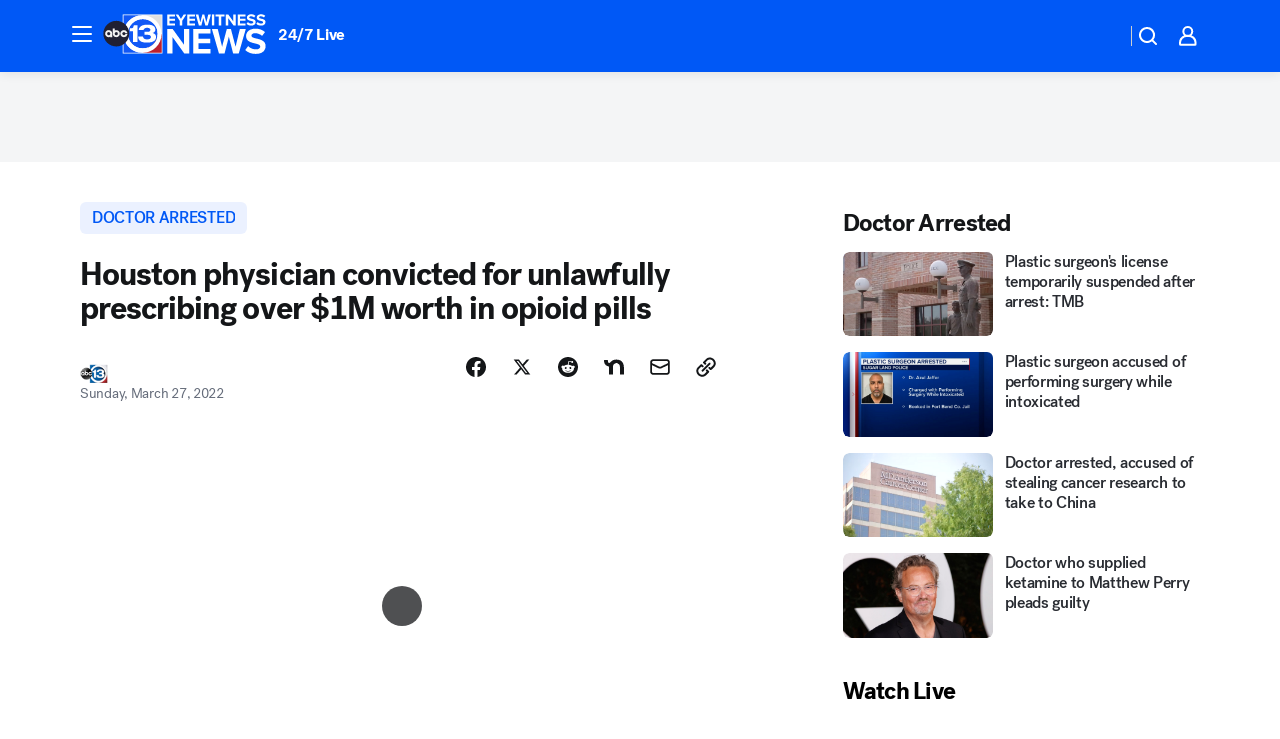

--- FILE ---
content_type: application/javascript
request_url: https://prod.gatekeeper.us-abc.symphony.edgedatg.go.com/vp2/ws/utils/2021/geo/video/geolocation/204/001/gt/-1.jsonp
body_size: 1075
content:
{"ver":"2021","device":"001","brand":"204","xmlns":"https://abc.go.com/vp2/ws/xmlns","user":{"allowed":true,"ip":"18.188.88.202","proxy":"hosting","bandwidth":"broadband","zipcode":"43230","city":"columbus","state":"oh","country":"usa","isp":"amazon technologies inc.","distributionChannel":"2","org":"amazon technologies inc.","useragent":"Mozilla/5.0 (Macintosh; Intel Mac OS X 10_15_7) AppleWebKit/537.36 (KHTML, like Gecko) Chrome/131.0.0.0 Safari/537.36; ClaudeBot/1.0; +claudebot@anthropic.com)","time":"Sun, 18 Jan 2026 05:37:25 -0500","xff":{"ip":"18.188.88.202, 18.68.21.72, 172.18.46.186"},"id":"AC9B9D1A-56CF-462E-A5A4-FC682BACF2EB"},"affiliates":{"affiliate":[{"name":"WSYX","logo":"https://cdn1.edgedatg.com/aws/v2/abc/Live/video/13877091/1ba6f58005365daed202fccf8ab4df07/284x160-Q75_1ba6f58005365daed202fccf8ab4df07.png","dma":"COLUMBUS, OH","rank":"34","id":"WSYX","event":{"url":{"callback":"event_flat_file","value":"https://liveeventsfeed.abc.go.com/wsyx.json"},"refresh":{"unit":"second","value":"300"}}}],"count":1},"server":{"time":"Sun, 18 Jan 2026 10:37:25 +0000"}}